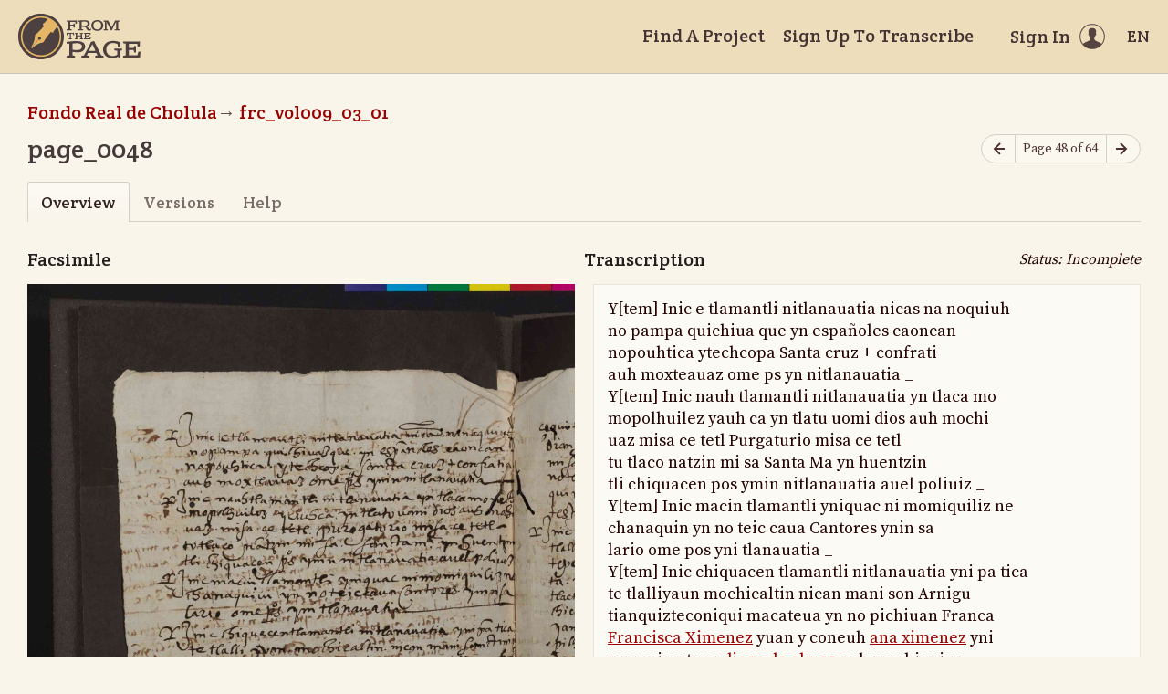

--- FILE ---
content_type: text/html; charset=utf-8
request_url: https://fromthepage.lib.utexas.edu/llilasbenson/buap-paleografia-2020/frc-vol009-03-01/display/23665
body_size: 14371
content:
<!DOCTYPE html><html lang="en-US"><head><meta charset="utf-8"><meta http-equiv="X-UA-Compatible" content="IE=edge"><title>page_0048 (Fondo Real de Cholula, frc_vol009_03_01) | FromThePage</title><meta name="viewport" content="width=device-width"><meta name="google" content="notranslate"><meta name="description" content="page_0048 (Fondo Real de Cholula, frc_vol009_03_01) - page overview. Y[tem] Inic e tlamantli nitlanauatia nicas na noquiuh no pampa quichiua que yn españoles caoncan nopouhtica ytechcopa Santa cruz + confrati auh..."><meta name="author" content="FromThePage.com"><meta name="copyright" content="(c) 2026 FromThePage.com"><meta name="verify-v1" content="2pFw887E35Fhfkyj/nFGzyui8dJ4rLbluudrp1mDcj0="><meta name="csrf-param" content="authenticity_token" />
<meta name="csrf-token" content="mIg887YGOHcctRwV4sAUDYjqZRG5uhyvEfKnB3Qz5QjCGZbIkbB/VIPPP+LknoLY3FhXThusdMF51U8TjIM4Eg==" />
<link rel="shortcut icon" type="image/x-icon" href="/assets/favicon-694316b93124346fbc3b3fb3da08ad33130d9258c96b31d265aef55c481280b7.ico" />
<link rel="stylesheet" media="screen" href="//fonts.googleapis.com/css?family=Source+Serif+Pro:400,700|Crete+Round" />
<link rel="stylesheet" media="screen" href="/assets/application-02e507dc5536a3f1abadf4bc8d8ca826d54d4b0aa8938508256a7fa0e8d7db03.css" /></head><body><div id="flash_wrapper"></div><header class="header"><div class="toolbar"><div class="toolbar_group"><a class="logo" title="Home" aria-label="Home" href="/landing?logo=true"><svg title="Home"><use xlink:href="/assets/symbols-2f9abf8763d55a820c078a617744969bc2abd607a787ecb1c254cfc803265819.svg#logo"></use></svg></a></div><div class="toolbar_group"><a class="header_link" href="/findaproject">Find A Project</a><a class="header_link" href="/llilasbenson/sign_up">Sign Up To Transcribe</a><a class="header_link header_user" href="/users/sign_in"><span>Sign In</span><svg class="icon"><use xlink:href="/assets/symbols-2f9abf8763d55a820c078a617744969bc2abd607a787ecb1c254cfc803265819.svg#header-user"></use></svg></a><dl class="dropdown right"><dt class="header_link header_locale" tabindex="0"><span><img src="/assets/icons/globe.svg" alt=""><big> EN</big></span></dt><dd><a href="/user/choose_locale/de">Deutsch</a><a href="/user/choose_locale/en">English</a><a href="/user/choose_locale/es">Español</a><a href="/user/choose_locale/fr">Français</a><a href="/user/choose_locale/pt">Português</a></dd></dl></div></div></header><main class="wrapper"><ul class="breadcrumbs"><li><a href="/llilasbenson/buap-paleografia-2020">Fondo Real de Cholula</a></li><li><a href="/llilasbenson/buap-paleografia-2020/frc-vol009-03-01">frc_vol009_03_01</a></li></ul><div class="headline"><h1 class="headline_title">page_0048</h1><div class="headline_aside"><nav class="page-nav"><a class="page-nav_prev" title="Previous page" aria-label="Previous page" onclick="unsavedTranscription(event);" href="/llilasbenson/buap-paleografia-2020/frc-vol009-03-01/display/23664"><svg class="icon" title="Previous page"><use xlink:href="/assets/symbols-2f9abf8763d55a820c078a617744969bc2abd607a787ecb1c254cfc803265819.svg#icon-arrow-left"></use></svg></a><span class="page-nav_info">Page 48 of 64</span><a class="page-nav_next" title="Next page" aria-label="Next page" onclick="unsavedTranscription(event);" href="/llilasbenson/buap-paleografia-2020/frc-vol009-03-01/display/23666"><svg class="icon" title="Next page"><use xlink:href="/assets/symbols-2f9abf8763d55a820c078a617744969bc2abd607a787ecb1c254cfc803265819.svg#icon-arrow-right"></use></svg></a></nav></div></div><div class="tabs"><a class="active">Overview</a><a href="/llilasbenson/buap-paleografia-2020/frc-vol009-03-01/versions/23665">Versions</a><a href="/llilasbenson/buap-paleografia-2020/frc-vol009-03-01/help/23665">Help</a></div><div class="page-headlines"><div class="headline"><h3 class="headline_title">Facsimile</h3></div><div class="headline"><h3 class="headline_title">Transcription</h3><div class="page_status">Status: Incomplete</div></div></div><div class="page-columns"><div class="page-column page-imagescan"><script src="https://cdnjs.cloudflare.com/ajax/libs/openseadragon/3.0.0/openseadragon.min.js"></script><script src="/assets/openseadragon-filtering-6478572c958b26c547ab7bd2589700f06e76f435cc62f06a5a0f05967bf36327.js"></script><script src="/assets/annotorious/annotorious-openseadragon-7d030b35928071adb672123e02710457f01e2a0cb2f4c7752154f96638abafd6.js"></script><script src="/assets/annotorious/annotorious-openseadragon-textlayer-8c3081d2927fa5f43bd42d6560fb11ad700b54628bd5ef5bd297b3610f8f7539.js"></script><div class="image-toolbar" id="image_toolbar"><a id="osd_zoom_in"><svg class="icon"><use xlink:href="/assets/symbols-2f9abf8763d55a820c078a617744969bc2abd607a787ecb1c254cfc803265819.svg#icon-zoom-in"></use></svg></a><a id="osd_zoom_out"><svg class="icon"><use xlink:href="/assets/symbols-2f9abf8763d55a820c078a617744969bc2abd607a787ecb1c254cfc803265819.svg#icon-zoom-out"></use></svg></a><a id="osd_home"><svg class="icon"><use xlink:href="/assets/symbols-2f9abf8763d55a820c078a617744969bc2abd607a787ecb1c254cfc803265819.svg#icon-fit-view"></use></svg></a><a id="osd_fullpage"><svg class="icon"><use xlink:href="/assets/symbols-2f9abf8763d55a820c078a617744969bc2abd607a787ecb1c254cfc803265819.svg#icon-expand"></use></svg></a><a id="osd_rotate_left"><svg class="icon"><use xlink:href="/assets/symbols-2f9abf8763d55a820c078a617744969bc2abd607a787ecb1c254cfc803265819.svg#icon-rotate-left"></use></svg></a><a id="osd_rotate_right"><svg class="icon"><use xlink:href="/assets/symbols-2f9abf8763d55a820c078a617744969bc2abd607a787ecb1c254cfc803265819.svg#icon-rotate-right"></use></svg></a><dl class="dropdown right"><dt title="Image filters"><svg class="icon"><use xlink:href="/assets/symbols-2f9abf8763d55a820c078a617744969bc2abd607a787ecb1c254cfc803265819.svg#icon-filters"></use></svg></dt><dd><div class="filter"><span class="filter_label">Brightness</span><input type="range" name="filter-brightness" id="filter-brightness" value="0" min="-10" max="10" step="1" data-filter="brightness" /><span class="filter_value">0</span></div><div class="filter"><span class="filter_label">Contrast</span><input type="range" name="filter-contrast" id="filter-contrast" value="0" min="0" max="20" step="1" data-filter="contrast" /><span class="filter_value">0</span></div><div class="filter"><span class="filter_label">Threshold</span><input type="range" name="filter-threshold" id="filter-threshold" value="0" min="-10" max="10" step="1" data-filter="threshold" /><span class="filter_value">0</span></div></dd></dl></div><div class="image-container" id="image_container"></div><noscript><p>t('.open_seadragon_needs_js')</p><img src="/example-images/highsmith/01967v.jpg" height="600"></noscript></div><div class="page-column"><div class="page-preview ltr" lang="es" dir="ltr"><p>Y[tem] Inic e tlamantli nitlanauatia nicas na noquiuh<br/>
no pampa quichiua que yn españoles caoncan<br/>
nopouhtica ytechcopa Santa cruz + confrati <br/>
auh moxteauaz ome ps yn nitlanauatia _<br/>
Y[tem] Inic nauh tlamantli nitlanauatia yn tlaca mo<br/>
mopolhuilez yauh ca yn tlatu uomi dios auh mochi<br/>
uaz misa ce tetl Purgaturio  misa ce tetl<br/>
tu tlaco natzin mi sa Santa Ma yn huentzin<br/>
tli chiquacen pos ymin nitlanauatia auel poliuiz _<br/>
Y[tem] Inic macin tlamantli yniquac ni momiquiliz ne<br/>
chanaquin yn no teic caua Cantores ynin sa<br/>
lario ome pos yni tlanauatia _<br/>
Y[tem] Inic chiquacen tlamantli nitlanauatia yni pa tica<br/>
te tlalliyaun mochicaltin nican mani son Arnigu<br/>
tianquizteconiqui macateua yn no pichiuan Franca<br/>
<a href="/llilasbenson/buap-paleografia-2020/article/10528" title="Francisca Ximenez">Francisca Ximenez</a> yuan y coneuh <a href="/llilasbenson/buap-paleografia-2020/article/10207" title="ana ximenez">ana ximenez</a> yni<br/>
y na mic y tuca <a href="/llilasbenson/buap-paleografia-2020/article/9432" title="diego de olmos">diego de olmos</a> auh mochiquiua<br/>
cuitlauizque auh yn tlaquitlaneuiz cachicteconi<br/>
ahnoco aca nican tlacatl yn quitlaneuiz yn tla<br/>
lli Solar anoco calli nitlanauatia niquin na <br/>
uatia yn nopichuan nouayolque noxuiuam <br/>
yn tomin quicaz ymic motlaneuiz cenpou<br/>
lli oncastulli ps calaquiz teupan ycmisa<br/>
nopampa mochihuaz nican Santa Yglesia<br/>
San gabl ynin nitlanauatia _<br/>
Y[tem] Inic Chicontlamantli nitlanauatia yni mixsa<br/>
aluanceas yuan testigos yum ymin nihuel teixpa<br/>
omochi yn omotzinquilcaz amo poliuiz notlaq<br/>
yn tlaquinamacazque nopichuan noxiu uan yn<br/>
tlalli Solar yn ma ni tianquistenco niquin r<br/>
untia teupan calquiz yn tomin comquexq<br/>
con nanalque yni tech mo neqs auh yn oc </p></div></div></div><h2 class="legend" id="notes">Notes and Questions</h2><div class="page-notes"><p class="acenter fglight" data-note-empty>Nobody has written a note for this page yet</p><p class="acenter fglight">Please <a href="/users/sign_in">sign in</a> to write a note for this page</p></div></main><div class="collection-footer"></div><footer class="footer"><div class="footer_links"><div class="footer_nav"><a target="_blank" href="http://content.fromthepage.com/project-owner-documentation/">Documentation</a><a target="_blank" href="http://content.fromthepage.com">Blog</a><a href="https://content.fromthepage.com/about/">About</a><a href="https://content.fromthepage.com/terms-of-service/">Terms &amp; Conditions</a><a href="https://content.fromthepage.com/privacy-policy/">Privacy Policy</a></div><div class="footer_copyright">&copy; 2026 <a href="/">FromThePage</a>. All rights reserved.</div></div><div class="footer_social"><a target="_blank" href="https://www.youtube.com/user/fromthepage"><svg title="Youtube"><use xlink:href="/assets/symbols-2f9abf8763d55a820c078a617744969bc2abd607a787ecb1c254cfc803265819.svg#logo-youtube"></use></svg></a><a target="_blank" href="https://twitter.com/_FromThePage_"><svg title="Twitter"><use xlink:href="/assets/symbols-2f9abf8763d55a820c078a617744969bc2abd607a787ecb1c254cfc803265819.svg#logo-twitter"></use></svg></a><a target="_blank" href="https://www.facebook.com/FromThePageTranscription"><svg title="Facebook"><use xlink:href="/assets/symbols-2f9abf8763d55a820c078a617744969bc2abd607a787ecb1c254cfc803265819.svg#logo-facebook"></use></svg></a><a target="_blank" href="https://www.instagram.com/_fromthepage_/"><svg title="Instagram"><use xlink:href="/assets/symbols-2f9abf8763d55a820c078a617744969bc2abd607a787ecb1c254cfc803265819.svg#logo-instagram"></use></svg></a></div></footer><div class="page-busy-overlay"></div><script src="/assets/application-9f4c16348b8ad5ad935cef71c8c99e8af33e63234881940310f11bba22cb2343.js"></script><script>OpenSeadragon.DEFAULT_SETTINGS.timeout = 60000;
var viewer = 'foo'; // global variable
var lastFocused = null; // last focused field in the edit area

$(function() {
  OpenSeadragon.setString("Tooltips.ZoomIn", "Zoom in");
  OpenSeadragon.setString("Tooltips.ZoomOut", "Zoom out");
  OpenSeadragon.setString("Tooltips.Home", "Go home");
  OpenSeadragon.setString("Tooltips.FullPage", "Toggle full page");
  OpenSeadragon.setString("Tooltips.RotateLeft", "Rotate left");
  OpenSeadragon.setString("Tooltips.RotateRight", "Rotate right");

  viewer = OpenSeadragon({
    id: "image_container",
    toolbar: "image_toolbar",
    prefixUrl: "",
    crossOriginPolicy: "Anonymous",
    showRotationControl: true,
    gestureSettingsTouch: {
      pinchRotate: true
    },
    zoomInButton: "osd_zoom_in",
    zoomOutButton: "osd_zoom_out",
    homeButton: "osd_home",
    fullPageButton: "osd_fullpage",
    rotateLeftButton: "osd_rotate_left",
    rotateRightButton: "osd_rotate_right",
    previousButton: "osd_prev",
    nextButton: "osd_next",
    maxZoomPixelRatio: 10,
    visibilityRatio: 1,
    fitBounds: true,
    preserveViewport: true,
    showReferenceStrip: false,
    referenceStripScroll: 'vertical',
    sequenceMode: false,
    tileSources: ["{\"type\":\"image\",\"url\":\"/images/uploaded/1048/page_0048.jpg\"}"]
  });

  viewer.addHandler('reset-bounds', function() {
    var bounds = viewer.viewport.getBounds();
    var aspect = bounds.height / bounds.width;
    var home = viewer.viewport.getHomeBounds();
    var rect = new OpenSeadragon.Rect(0, Math.min(0, home.y), 1, aspect);
    viewer.viewport.fitBounds(rect, true);
  });

  viewer.addHandler('viewport-change', function() {
    var bounds = viewer.viewport.getBounds();
    localStorage['json_bounds'] = JSON.stringify(bounds);
  });

  viewer.addHandler('open', function() {
    var json_bounds = localStorage['json_bounds'];
    if (json_bounds) {
      var bounds = JSON.parse(json_bounds);
      var rect = new OpenSeadragon.Rect(bounds.x, bounds.y, bounds.width, bounds.height);
      viewer.viewport.fitBounds(rect, true);
    } else {
      viewer.raiseEvent('reset-bounds');
    }
  });

  viewer.addHandler('canvas-press', function() {
    lastFocused = $('.page-editarea :focus')[0];
  });

  viewer.addHandler('canvas-release', function() {
    setTimeout(function() {
      if (lastFocused) {
        lastFocused.focus();
        lastFocused.setSelectionRange(lastFocused.selectionStart, lastFocused.selectionEnd);
        lastFocused = null;
      }
    }, 100);
  });

  $('[data-filter]').on('input', updateFilters);

  var filters = {
    brightness: 0,
    contrast: 0,
    threshold: 0,
  }

  function updateFilters(e) {
    var input = e.currentTarget;
    var value = parseFloat(input.value);

    Object.assign(filters, { [input.dataset.filter]: value });
    $(e.currentTarget).siblings('.filter_value').text(value > 0 ? `+${value}` : value);

    var processors = [
      OpenSeadragon.Filters.BRIGHTNESS(filters.brightness * 20),
      OpenSeadragon.Filters.CONTRAST(filters.contrast / 5 + 1),
    ];

    if (filters.threshold !== 0) {
      processors.push(OpenSeadragon.Filters.THRESHOLDING((filters.threshold + 10) * 10));
    }

    viewer.setFilterOptions({
      filters: { processors },
      loadMode: 'sync',
    });
  }
});</script><script src="https://cdn.jsdelivr.net/npm/popper.js@1.16.1/dist/umd/popper.min.js"></script><script src="https://cdn.jsdelivr.net/npm/tippy.js@6.3.7/dist/tippy.umd.min.js"></script><script src="https://cdn.jsdelivr.net/npm/slick-carousel@1.8.1/slick/slick.min.js"></script></body></html>